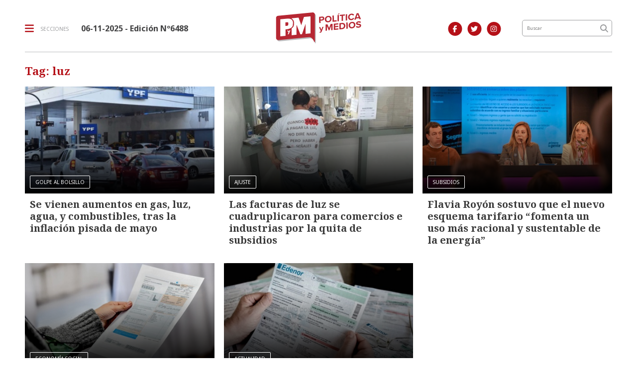

--- FILE ---
content_type: text/html; charset=utf-8
request_url: https://politicaymedios.com.ar/tag/5499/luz
body_size: 6073
content:
<!doctype html>
<html class="no-js" lang="es">

<head>
<script async src="https://www.googletagmanager.com/gtag/js?id=G-8NZC3J7HTS"></script>
<script>
  window.dataLayer = window.dataLayer || [];
  function gtag(){dataLayer.push(arguments);}
  gtag('js', new Date());
  gtag('config', 'UA-5413084-1');
  gtag('config', 'G-8NZC3J7HTS');
</script>
<base href="https://politicaymedios.com.ar/">
<meta charset="utf-8">
<meta name="viewport"	 content="width=device-width , initial-scale=1, user-scalable=yes, minimum-scale=0.5, maximum-scale=2.0">
<meta name="language" content="es_ES"/>
<meta name="format-detection" content="telephone=no">
<meta name="generator" content="Vork.com.ar 2.0" />
<meta name="robots"	 content="index, follow" />
<meta itemprop="description" name="description" content="luz" />
<meta itemprop="keywords" name="keywords"content="luz" />
<meta name="facebook-domain-verification" content="thyvpivfhr7qj9qzdk8ditba8yjyzx" />


<!-- Twitter Card data -->
<meta name="twitter:card" content="summary">
<meta name="twitter:site" content="@Politica_Medios">
<meta name="twitter:title" content="Tag: luz - Política y Medios">
<meta name="twitter:description" content="luz">
<meta name="twitter:creator" content="@Politica_Medios">
<meta name="twitter:image" content="http://politicaymedios.com.ar/./uploads/cliente/marca/20210920102937_politica-y-medios-logo-2021.png">

<!-- Open Graph data -->
<meta property="og:title" content="Tag: luz - Política y Medios" />
<meta property="og:type" content="website" />
<meta property="og:url" content="https://politicaymedios.com.ar/tag/5499/luz" />
<meta property="og:image" content="http://politicaymedios.com.ar/./uploads/cliente/marca/20210920102937_politica-y-medios-logo-2021.png" />
<meta property="og:description" content="luz" />
<meta property="og:site_name" content="Política y Medios" />
<meta property="og:locale" content="es_LA" />

<meta name="news_keywords" content="luz" />
<meta property="article:tag" content="luz">


<!-- Facebook Pixel Code -->
<script>
	!function(f,b,e,v,n,t,s)
	{if(f.fbq)return;n=f.fbq=function(){n.callMethod?
	n.callMethod.apply(n,arguments):n.queue.push(arguments)};
	if(!f._fbq)f._fbq=n;n.push=n;n.loaded=!0;n.version='2.0';
	n.queue=[];t=b.createElement(e);t.async=!0;
	t.src=v;s=b.getElementsByTagName(e)[0];
	s.parentNode.insertBefore(t,s)}(window, document,'script',
	'https://connect.facebook.net/en_US/fbevents.js');
	fbq('init', '337890487556107');
	fbq('track', 'PageView');
</script>
<noscript><img height="1" width="1" style="display:none" src="https://www.facebook.com/tr?id=337890487556107&ev=PageView&noscript=1"/></noscript>
<!-- End Facebook Pixel Code -->


<link rel="canonical" href="https://politicaymedios.com.ar/tag/5499/luz">
<link rel="author" href="./humans.txt" />
<link rel="shortcut icon" href="./uploads/cliente/favicon/20210920103126_politica-y-medios-favicon-2021.png" type="image/png">
<link rel="apple-touch-icon-precomposed" href="./uploads/cliente/touch-icons/apple-touch-icon-precomposed/20210920103126_politica-y-medios-favicon-2021.png">
<link rel="apple-touch-icon-precomposed" sizes="72x72" href="./uploads/cliente/touch-icons/apple-touch-icon-72x72-precomposed/20210920103126_politica-y-medios-favicon-2021.png">
<link rel="apple-touch-icon-precomposed" sizes="76x76" href="./uploads/cliente/touch-icons/apple-touch-icon-76x76-precomposed/20210920103126_politica-y-medios-favicon-2021.png">
<link rel="apple-touch-icon-precomposed" sizes="114x114" href="./uploads/cliente/touch-icons/apple-touch-icon-114x114-precomposed/20210920103126_politica-y-medios-favicon-2021.png">
<link rel="apple-touch-icon-precomposed" sizes="120x120" href="./uploads/cliente/touch-icons/apple-touch-icon-120x120-precomposed/20210920103126_politica-y-medios-favicon-2021.png">
<link rel="apple-touch-icon-precomposed" sizes="152x152" href="./uploads/cliente/touch-icons/apple-touch-icon-152x152-precomposed/20210920103126_politica-y-medios-favicon-2021.png">
<link rel="apple-touch-icon-precomposed" sizes="144x144" href="./uploads/cliente/touch-icons/apple-touch-icon-144x144-precomposed/20210920103126_politica-y-medios-favicon-2021.png">
<link rel="apple-touch-icon" href="./uploads/cliente/touch-icons/touch-icon-192x192/20210920103126_politica-y-medios-favicon-2021.png">

  <link rel="stylesheet" href="./style/style_1751566070.min.css"> 

<link href="https://fonts.googleapis.com/css?family=Noto+Serif:regular,700" rel="stylesheet">
<link href="https://fonts.googleapis.com/css?family=Noto+Sans:regular,700" rel="stylesheet">

 <style>
 .ftitulo{ font-family: Noto Serif, serif; }
 .ftitulo.bold, .ftitulo .bold{ font-weight: 700; }
 .fparrafo{ font-family: Noto Sans, sans-serif; }
 </style>
<link rel="stylesheet" href="./js/owlcarousel/assets/owl.carousel.min_1751566134.min.css"> 
<link rel="stylesheet" href="./js/owlcarousel/assets/owl.theme.default.min_1751566134.min.css"> 
<title>Tag: luz - Política y Medios</title>
<meta http-equiv="refresh" content="1800 ">

<!--
<style>
	@media (max-width:767px) {
		.header-top .logo img{
			width: 25% !important;
		}
		.header-top .menu-header-fixed{
			top:25px;
		}
	}
</style>-->

<link rel="stylesheet" href="./style/selection-sharer_1751566070.min.css"> 

	
</head>
<!--                            
                               ====                         
                            =========                       
                        ====        ===                     
                     ====    +++++   ====                   
                   ===    ++++++++++   ===                  
                   ===   ++++++++++++    ===                
                    ===    +++++++++    ======              
                     ===    +++++     ==========            
                      ====        =====       ====    
                        ===    =====     +++    ====  
                        =========     ++++++++    ==== 
                        =======     ++++++++++++    ===
                      =========    +++++++++++++++    ===
                   =====     ====    +++++++++++++    ====
               ======         ====    ++++++++++      ====
            ======     ++++     ===    ++++++      ======
          =====      ++++++++    ====           ======
         ====     ++++++++++++    ====        ======
        ====     ++++++++++++++     ====   ======
        =====    +++++++++++++++    ===========
         ====    +++++++++++++     ========
          ====    ++++++++++       =====
           ====     ++++++       ======
            ====     +++       ======
             ====           ======
              ====        ======
               =====   =======
                ===========
                 ========            
                                                                        
 
 =============================================================================
 diseño y programación
 http://www.vork.com.ar
 info@vork.com.ar
 
 -->
<body class="bgbody fparrafo tag">
	<header class="header-top bgwhite w100p top z9999" id="header_vorknews">
		<div class="boxed auto">
			<div class="row vertical-center">
				<div class="col-10 col-sm-5 col-md-4 header-logo order-md-2">
					<div class="w100p vertical-center horizontal-center">
						<a href="./" class="w100p logo"><img src="./uploads/cliente/marca/20210920102937_politica-y-medios-logo-2021.svg" width="45%" class="db" alt="Política y Medios" ></a>
					</div>
				</div>
				<div class="col-2 col-sm-4 header-menu order-2 order-md-1">
					<div class="d-flex vertical-center horizontal-end horizontal-md-start">
						<div class="menu-button curp dib mr0 mr-md-25">
							<div class="dib muestra_menu last-xs">
								<div class="menu-icon-bars dib">
									<i class="fa fa-bars fa-lg cprincipal vam mr0 mr-md-10"></i>
								</div>
								<div class="dn menu-icon-cross">
									<i class="fa fa-times fa-lg cprincipal vam mr0 mr-md-10"></i>
								</div>
								<span class="ttu ctextlight fz10 lh18 vam dn dib-lg">secciones</span>
							</div>
						</div>
						<div class="fz16 lh18 ctext mr25 dn dib-md vam" style="font-weight:bold;">
							<span class="capitalize">06-11-2025
</span>  - Edición Nº6488						</div>
					</div>
				</div>
				<div class="col-sm-2 col-md-2 header-buscador dn db-lg order-md-3 tar pt3 pr30">
											<a class="dib" href="https://www.facebook.com/politicaymedios.actualidadnacional" target="_blank">
						<span class="fa-stack fa-md mr dib fa-md fz14">
						<i class="fas cprincipal fa-circle fa-stack-2x"></i>
						<i class="fab cwhite fa-facebook-f fa-stack-1x fz14"></i>
						</span>
					</a>
																<a class="dib" href="https://twitter.com/Politica_Medios" target="_blank">
							<span class="fa-stack fa-md mr dib fa-md fz14">
							<i class="fas cprincipal fa-circle fa-stack-2x"></i>
							<i class="fab cwhite fa-twitter fa-stack-1x fz14"></i>
							</span>
						</a>
																<a class="dib" href="https://www.instagram.com/politica.medios/" target="_blank">
							<span class="fa-stack fa-md mr dib fa-md fz14">
							<i class="fas cprincipal fa-circle fa-stack-2x"></i>
							<i class="fab cwhite fa-instagram fa-stack-1x fz14"></i>
							</span>
						</a>
									</div>
								<div class="col-sm-3 col-md-2 col-lg-2 header-buscador dn db-md order-md-4">
					<form action="./resultados/" class="posr"  method="get" novalidate="novalidate" class="form-buscador">
	<input type="text" placeholder="Buscar" class="fparrafo bgwhite p9" style="font-size:9px;" name="q" required="required" style="color: rgb(153, 153, 153);"><a href="javascript:;" class="posa top right mr8 mt5 ctextlight boton-buscador"><i class="fa fa-search"></i></a>
</form>


<script src="./js/vorkform/vorkform_1751566134.min.js"></script> 

<script>
document.addEventListener("DOMContentLoaded", function(e){
	var form = $('.form-buscador');

	form.each(function(index) {
		$(this).vorkForm({
			sendMethod:   "submit",             			submitButton: "#boton-buscador", 			onErrors: function(m) {
			}
		});
	});
});
</script>
				</div>
			</div>
			<div class="row dn df-md">
				<div class="col-12 pt16">
					<hr class="bdb bdgris-3">
				</div>
			</div>
		</div>
		<div class="menu-header-fixed w100p z9999 db dn-md">
	<nav class="menu-mobile fz14 lh18 ttu lsn tac posa left dn bgwhite ftitulo bold">
		<ul class="lsn">
			<li class="db w100p">
				<a class="tdn ctitle btn-principal dib hover_menu w100p bgwhite db  " href="./">Inicio</a>
			</li>
							<li class="db w100p ">
					<a class="tdn ctitle btn-principal dib hover_menu w100p bgwhite db " href="./seccion/politica/">Política</a>
									</li>
							<li class="db w100p ">
					<a class="tdn ctitle btn-principal dib hover_menu w100p bgwhite db " href="./seccion/medios-y-tecnologia/">Medios y Tecnología</a>
									</li>
							<li class="db w100p ">
					<a class="tdn ctitle btn-principal dib hover_menu w100p bgwhite db " href="./seccion/economia-y-produccion/">Economía y Producción</a>
									</li>
							<li class="db w100p ">
					<a class="tdn ctitle btn-principal dib hover_menu w100p bgwhite db " href="./seccion/cultura-y-vida-social/">Cultura y Vida Social</a>
									</li>
							<li class="db w100p ">
					<a class="tdn ctitle btn-principal dib hover_menu w100p bgwhite db " href="./seccion/analisis/">Análisis</a>
									</li>
					</ul>
		<div class="mb50">
			<div class="db bgwhite search-container mb30">
				<form action="./resultados/" class="posr"  method="get" novalidate="novalidate" class="form-buscador">
	<input type="text" placeholder="Buscar" class="fparrafo bgwhite p9" style="font-size:9px;" name="q" required="required" style="color: rgb(153, 153, 153);"><a href="javascript:;" class="posa top right mr8 mt5 ctextlight boton-buscador"><i class="fa fa-search"></i></a>
</form>



<script>
document.addEventListener("DOMContentLoaded", function(e){
	var form = $('.form-buscador');

	form.each(function(index) {
		$(this).vorkForm({
			sendMethod:   "submit",             			submitButton: "#boton-buscador", 			onErrors: function(m) {
			}
		});
	});
});
</script>
			</div>
			<div class="db bgwhite">
				<div class="links_redes_sociales">
			<a class="dib" href="https://www.facebook.com/politicaymedios.actualidadnacional" target="_blank">
		<span class="fa-stack fa-md mr dib fa-lg">
		  <i class="fas cprincipal fa-circle fa-stack-2x"></i>
		  <i class="fab cwhite fa-facebook-f fa-stack-1x fz15"></i>
		</span>
	</a>
	
		<a class="dib" href="https://twitter.com/Politica_Medios" target="_blank">
		<span class="fa-stack fa-md mr dib fa-lg">
		  <i class="fas cprincipal fa-circle fa-stack-2x"></i>
		  <i class="fab cwhite fa-twitter fa-stack-1x fz15"></i>
		</span>
	</a>
	
		<a class="dib" href="politica.medios" target="_blank">
		<span class="fa-stack fa-md mr dib fa-lg">
		  <i class="fas cprincipal fa-circle fa-stack-2x"></i>
		  <i class="fab cwhite fa-youtube fa-stack-1x fz15"></i>
		</span>
	</a>
	
		<a class="dib" href="https://www.instagram.com/politica.medios/" target="_blank">
		<span class="fa-stack fa-md mr dib fa-lg">
		  <i class="fas cprincipal fa-circle fa-stack-2x"></i>
		  <i class="fab cwhite fa-instagram fa-stack-1x fz15"></i>
		</span>
	</a>
	
		<a class="dib" href="./rss" target="_blank">
		<span class="fa-stack fa-md mr dib fa-lg">
		  <i class="fas cprincipal fa-circle fa-stack-2x"></i>
		  <i class="fa cwhite fa-rss fa-stack-1x fz15"></i>
		</span>
	</a>
	</div>
			</div>
		</div>
	</nav>
</div>
	</header>
<div class="boxed auto">
	<section id="main" class="mt">
		<div class="row">
			<div id="columna-seccion-1" class="col-12">
				<h1 class="ftitulo cprincipal fwb fz26 lh30 mb20 seccion-titulo">Tag: luz</h1>
				          <div class="row">
                          <div class="col-12 col-md-4 mb">
                <article class="noticia-2 overlay-gradient has_image ">
	<a href="./nota/20508/se-vienen-aumentos-en-gas-luz-agua-y-combustibles-tras-la-inflacion-pisada-de-mayo/" class="db">
		<figure class="posr">
			<div class="ovh posr">
									<div class="fz10 pl10 pr10 ttu dib posa cwhite bd bdwhite bdrs seccion fparrafo z9">GOLPE AL BOLSILLO</div>
								<picture class="ovh">
					<source media="(max-width: 768px)" srcset="./uploads/noticias/780x434/2024/06/20240603110624_aumentos-en-junio.jpg">
					<source media="(min-width: 769px)" srcset="./uploads/noticias/425x240/2024/06/20240603110624_aumentos-en-junio.jpg">
					<img src="./uploads/noticias/425x240/2024/06/20240603110624_aumentos-en-junio.jpg" alt="Se vienen aumentos en gas, luz, agua, y combustibles, tras la inflación pisada de mayo">
				</picture>
			</div>
     </figure>
		<div class="texto p10">
			<h2 class="ftitulo ctitle fz20 lh24 bold mb5">Se vienen aumentos en gas, luz, agua, y combustibles, tras la inflación pisada de mayo</h2>
					</div>
	</a>
</article>
              </div>
                          <div class="col-12 col-md-4 mb">
                <article class="noticia-2 overlay-gradient has_image ">
	<a href="./nota/20192/las-facturas-de-luz-se-cuadruplicaron-para-comercios-e-industrias-por-la-quita-de-subsidios/" class="db">
		<figure class="posr">
			<div class="ovh posr">
									<div class="fz10 pl10 pr10 ttu dib posa cwhite bd bdwhite bdrs seccion fparrafo z9">AJUSTE</div>
								<picture class="ovh">
					<source media="(max-width: 768px)" srcset="./uploads/noticias/780x434/2024/03/20240320185049_tarifa-de-luz-comerciantes.jpg">
					<source media="(min-width: 769px)" srcset="./uploads/noticias/425x240/2024/03/20240320185049_tarifa-de-luz-comerciantes.jpg">
					<img src="./uploads/noticias/425x240/2024/03/20240320185049_tarifa-de-luz-comerciantes.jpg" alt="Las facturas de luz se cuadruplicaron para comercios e industrias por la quita de subsidios">
				</picture>
			</div>
     </figure>
		<div class="texto p10">
			<h2 class="ftitulo ctitle fz20 lh24 bold mb5">Las facturas de luz se cuadruplicaron para comercios e industrias por la quita de subsidios</h2>
					</div>
	</a>
</article>
              </div>
                          <div class="col-12 col-md-4 mb">
                <article class="noticia-2 overlay-gradient has_image ">
	<a href="./nota/18226/flavia-royon-sostuvo-que-el-nuevo-esquema-tarifario-fomenta-un-uso-mas-racional-y-sustentable-de-la-energia/" class="db">
		<figure class="posr">
			<div class="ovh posr">
									<div class="fz10 pl10 pr10 ttu dib posa cwhite bd bdwhite bdrs seccion fparrafo z9">SUBSIDIOS</div>
								<picture class="ovh">
					<source media="(max-width: 768px)" srcset="./uploads/noticias/780x434/2022/08/20220817094020_flavia.jpg">
					<source media="(min-width: 769px)" srcset="./uploads/noticias/425x240/2022/08/20220817094020_flavia.jpg">
					<img src="./uploads/noticias/425x240/2022/08/20220817094020_flavia.jpg" alt="Flavia Royón sostuvo que el nuevo esquema tarifario “fomenta un uso más racional y sustentable de la energía”">
				</picture>
			</div>
     </figure>
		<div class="texto p10">
			<h2 class="ftitulo ctitle fz20 lh24 bold mb5">Flavia Royón sostuvo que el nuevo esquema tarifario “fomenta un uso más racional y sustentable de la energía”</h2>
					</div>
	</a>
</article>
              </div>
                          <div class="col-12 col-md-4 mb">
                <article class="noticia-2 overlay-gradient has_image ">
	<a href="./nota/18156/extienden-el-plazo-de-inscripcion-para-continuar-percibiendo-subsidios-en-los-servicios/" class="db">
		<figure class="posr">
			<div class="ovh posr">
									<div class="fz10 pl10 pr10 ttu dib posa cwhite bd bdwhite bdrs seccion fparrafo z9">ECONOMÍA SOCIAL</div>
								<picture class="ovh">
					<source media="(max-width: 768px)" srcset="./uploads/noticias/780x434/2022/07/20220726160128_segmentacion.jpg">
					<source media="(min-width: 769px)" srcset="./uploads/noticias/425x240/2022/07/20220726160128_segmentacion.jpg">
					<img src="./uploads/noticias/425x240/2022/07/20220726160128_segmentacion.jpg" alt="Extienden el plazo de inscripción para continuar percibiendo subsidios en los servicios">
				</picture>
			</div>
     </figure>
		<div class="texto p10">
			<h2 class="ftitulo ctitle fz20 lh24 bold mb5">Extienden el plazo de inscripción para continuar percibiendo subsidios en los servicios</h2>
					</div>
	</a>
</article>
              </div>
                          <div class="col-12 col-md-4 mb">
                <article class="noticia-2 overlay-gradient has_image ">
	<a href="./nota/15939/el-gobierno-extendio-el-congelamiento-de-tarifas-hasta-el-31-de-marzo-y-dispuso-una-nueva-revision-tarifaria-integral/" class="db">
		<figure class="posr">
			<div class="ovh posr">
									<div class="fz10 pl10 pr10 ttu dib posa cwhite bd bdwhite bdrs seccion fparrafo z9">ACTUALIDAD</div>
								<picture class="ovh">
					<source media="(max-width: 768px)" srcset="./uploads/noticias/780x434/2020/12/20201218140254_edenor.jpg">
					<source media="(min-width: 769px)" srcset="./uploads/noticias/425x240/2020/12/20201218140254_edenor.jpg">
					<img src="./uploads/noticias/425x240/2020/12/20201218140254_edenor.jpg" alt="El gobierno extendió el congelamiento de tarifas hasta el 31 de marzo y dispuso una nueva Revisión Tarifaria Integral">
				</picture>
			</div>
     </figure>
		<div class="texto p10">
			<h2 class="ftitulo ctitle fz20 lh24 bold mb5">El gobierno extendió el congelamiento de tarifas hasta el 31 de marzo y dispuso una nueva Revisión Tarifaria Integral</h2>
					</div>
	</a>
</article>
              </div>
                        <div id="paginator" class="col-12 first tac tac mt15 mb15 ">
    <a href="#paginator" class="fz14 lh18 pt10 pb10 pl30 pr30 ttu tac dib ctitle bd bdtitle bgtitle-hover cwhite-hover bdrs fparrafo">Cargar más noticias</a>
    <img class="center d-none bglink" src="./images/loader.gif">
</div>

<script type="text/javascript">
document.addEventListener("DOMContentLoaded", function(){
    var pagina = 1,
        notas = true;

    $('#paginator').find('a').click( function(e) {
        e.preventDefault();
        if (notas) {
            $(this).hide().siblings('img').show();

            $.post(
                './includes/ajax/paginator.php',
                {
                    file: 'tag',slug: 'luz',slug_padre: '5499',layout: 'noticia-2',texto: 'Cargar más noticias',paginacion: '11',class: 'col-12 col-md-4 mb d-flex',                    pagina: ++pagina
                },
                function(items) {
                  console.log(items);
                    if (items.match(/^$/)) {
                        notas = false;
                        $('#paginator').remove();
                    } else {
                        $("#paginator").before(items);
                    }
                    $('#paginator').find('a').show().siblings('img').hide();
                }
            );
        }
    });
});
</script>
          </div>
							</div>
		</div>
	</section>
</div>

<hr class="bdb bdgris-3 mt40 mb20">
<footer class="ctextlight bdrbl pt20 pb20">
	<div class="auto boxed">

		<div class="w100p tac tal-md mb30">
			<a href="./" class="dib w100p" id="logo-footer"><img src="./uploads/cliente/logo_botonera/20210920102942_politica-y-medios-logo-2021.svg" width="360" alt="Política y Medios" ></a>
		</div>

		<div class="pt40 pb40 tac tal-md">
			<nav class="fz10 ttu">
		<a class="ftitulo bold fz11 tdn ctitle cprincipal-hover h_tdu mr-md-10 db dib-md " href="./seccion/politica/">Política</a>
		<a class="ftitulo bold fz11 tdn ctitle cprincipal-hover h_tdu mr-md-10 db dib-md " href="./seccion/medios-y-tecnologia/">Medios y Tecnología</a>
		<a class="ftitulo bold fz11 tdn ctitle cprincipal-hover h_tdu mr-md-10 db dib-md " href="./seccion/economia-y-produccion/">Economía y Producción</a>
		<a class="ftitulo bold fz11 tdn ctitle cprincipal-hover h_tdu mr-md-10 db dib-md " href="./seccion/cultura-y-vida-social/">Cultura y Vida Social</a>
		<a class="ftitulo bold fz11 tdn ctitle cprincipal-hover h_tdu mr-md-10 db dib-md " href="./seccion/analisis/">Análisis</a>
			<a class="ftitulo bold fz11 tdn ctitle cprincipal-hover h_tdu mr-md-10 db dib-md " href="./staff/">Staff</a>
		<a class="ftitulo bold fz11 tdn ctitle cprincipal-hover h_tdu mr-md-10 db dib-md " href="./contacto/">Contacto</a>
	</nav>
		</div>

		<div class="fz10 lh18 ctextlight fparrafo db vam tac tal-md pt40 pb40">
			<p>Política y medios<br />
Cooperativa de Trabajo Panorama Digital Limitada<br />
Ricardo, Leandro, Emanuel, Berguesi<br />
43 n 467, La Plata, Buenos Aires<br />
Registro de propiedad intelectual Nº RL-2024-113474264</p>		</div>

		<div class="social-container pt40 pb40 tac tal-md">
			<div class="links_redes_sociales">
			<a class="dib" href="https://www.facebook.com/politicaymedios.actualidadnacional" target="_blank">
		<span class="fa-stack fa-md mr dib fa-md">
		  <i class="fas cprincipal fa-circle fa-stack-2x"></i>
		  <i class="fab cwhite fa-facebook-f fa-stack-1x fz15"></i>
		</span>
	</a>
	
		<a class="dib" href="https://twitter.com/Politica_Medios" target="_blank">
		<span class="fa-stack fa-md mr dib fa-md">
		  <i class="fas cprincipal fa-circle fa-stack-2x"></i>
		  <i class="fab cwhite fa-twitter fa-stack-1x fz15"></i>
		</span>
	</a>
	
		<a class="dib" href="politica.medios" target="_blank">
		<span class="fa-stack fa-md mr dib fa-md">
		  <i class="fas cprincipal fa-circle fa-stack-2x"></i>
		  <i class="fab cwhite fa-youtube fa-stack-1x fz15"></i>
		</span>
	</a>
	
		<a class="dib" href="https://www.instagram.com/politica.medios/" target="_blank">
		<span class="fa-stack fa-md mr dib fa-md">
		  <i class="fas cprincipal fa-circle fa-stack-2x"></i>
		  <i class="fab cwhite fa-instagram fa-stack-1x fz15"></i>
		</span>
	</a>
	
		<a class="dib" href="./rss" target="_blank">
		<span class="fa-stack fa-md mr dib fa-md">
		  <i class="fas cprincipal fa-circle fa-stack-2x"></i>
		  <i class="fa cwhite fa-rss fa-stack-1x fz15"></i>
		</span>
	</a>
	</div>
		</div>

		<div class="pt40 pb40 w100p tac tal-md">
			<style>
/* a.vork{display: inline-block;width: 100px;height: 35px;white-space: nowrap;overflow: hidden;}
a.vork:hover >img{margin-top: -37px;} */
</style>
<a href="http://www.vorknews.com.ar/" target="_blank" class="vork hbg mt-md-15" ><img src="./images/vork_logo.svg" width="100" class="vam" alt="Vorknews Sistema para diarios online" /></a>
		</div>
	</div>
</footer>

<!--.container -->
<script src="https://code.jquery.com/jquery-3.3.1.js"  integrity="sha256-2Kok7MbOyxpgUVvAk/HJ2jigOSYS2auK4Pfzbm7uH60="  crossorigin="anonymous"></script>
<script src="./js/functions_1751566134.min.js"></script> 
<div id="fb-root"></div>
<script>(function(d, s, id) {
  var js, fjs = d.getElementsByTagName(s)[0];
  if (d.getElementById(id)) return;
  js = d.createElement(s); js.id = id;
  js.src = "//connect.facebook.net/es_ES/sdk.js#xfbml=1&version=v2.7&appId=131595083601066";
  fjs.parentNode.insertBefore(js, fjs);
}(document, 'script', 'facebook-jssdk'));</script>
<script type="text/javascript" src="./js/owlcarousel/owl.carousel.js"></script>






  <script src="./js/selection-sharer/selection-sharer_1751566134.min.js"></script> 
  <script>
    $('.wysiwyg p').selectionSharer();
  </script>


<script type='text/javascript' src='https://platform-api.sharethis.com/js/sharethis.js#property=5f5649906b5d9900194e2a22&product=sop' async='async'></script>


<script src="./js/fontawesome/js/all.min.js" crossorigin="anonymous"></script>


<script defer src="https://static.cloudflareinsights.com/beacon.min.js/vcd15cbe7772f49c399c6a5babf22c1241717689176015" integrity="sha512-ZpsOmlRQV6y907TI0dKBHq9Md29nnaEIPlkf84rnaERnq6zvWvPUqr2ft8M1aS28oN72PdrCzSjY4U6VaAw1EQ==" data-cf-beacon='{"version":"2024.11.0","token":"89c8276b3cb64791a0d3f39f55cdf539","r":1,"server_timing":{"name":{"cfCacheStatus":true,"cfEdge":true,"cfExtPri":true,"cfL4":true,"cfOrigin":true,"cfSpeedBrain":true},"location_startswith":null}}' crossorigin="anonymous"></script>
</body>
</html>


--- FILE ---
content_type: application/javascript; charset=utf-8
request_url: https://politicaymedios.com.ar/js/functions_1751566134.min.js
body_size: -93
content:
document.addEventListener("DOMContentLoaded",function(e){$('.banner a').click(function(){gtag('event','Click Banner',{'event_category':$(this).data('event_category'),'event_label':$(this).data('event_label')})});$(".menu-mobile .menu-dropdown > a").click(function(e){e.preventDefault();$(".menu-mobile>ul>li").not(".menu-dropdown, .search-container").slideToggle();$(this).siblings("ul").slideToggle();var text=$(this).find(".more").text();$(this).find(".more").text(text=="+"?"-":"+")});$(".muestra_menu").click(function(e){e.preventDefault();$("#header_vorknews").toggleClass('menu-abierto');$(".menu-header-fixed nav").slideToggle(function(){if($(this).is(':visible'))
$(this).css('display','flex');})});$('.slider-cuatro-banners .owl-carousel').owlCarousel({loop:!0,margin:15,nav:!1,dots:!1,autoplayTimeout:6000,autoplay:!0,responsive:{0:{items:1},560:{items:2,},768:{items:4,autoplay:!1,}}});function checkScroll(header,scroll){if(scroll>=45){header.addClass("header-top--scrolled")}else{header.removeClass("header-top--scrolled")}}
var header=$("#header_vorknews");var scroll=$(window).scrollTop();checkScroll(header,scroll);$(window).scroll(function(){scroll=$(window).scrollTop();checkScroll(header,scroll)})})

--- FILE ---
content_type: image/svg+xml
request_url: https://politicaymedios.com.ar/uploads/cliente/logo_botonera/20210920102942_politica-y-medios-logo-2021.svg
body_size: 2367
content:
<?xml version="1.0" encoding="utf-8"?>
<!-- Generator: Adobe Illustrator 16.0.0, SVG Export Plug-In . SVG Version: 6.00 Build 0)  -->
<!DOCTYPE svg PUBLIC "-//W3C//DTD SVG 1.1//EN" "http://www.w3.org/Graphics/SVG/1.1/DTD/svg11.dtd">
<svg version="1.1" id="Capa_1" xmlns="http://www.w3.org/2000/svg" xmlns:xlink="http://www.w3.org/1999/xlink" x="0px" y="0px"
	 width="243px" height="90px" viewBox="0 0 243 90" enable-background="new 0 0 243 90" xml:space="preserve">
<g>
	<path fill="#B62733" d="M123.466,12.727l8.528-0.823c3.962-0.383,6.148,2.052,6.182,5.206c0.031,3.131-2.127,5.958-6.061,6.338
		l-4.647,0.448l0.07,6.446l-3.883,0.375L123.466,12.727z M131.509,15.244l-4.127,0.398l0.053,4.964l4.128-0.399
		c1.528-0.148,2.667-1.23,2.649-2.741C134.196,15.983,133.039,15.096,131.509,15.244"/>
	<path fill="#B62733" d="M149.151,9.948c5.52-0.532,9.577,2.965,9.635,8.384c0.057,5.423-3.919,9.695-9.439,10.227
		c-5.493,0.531-9.55-2.965-9.608-8.387C139.68,14.752,143.658,10.479,149.151,9.948 M149.185,13.348
		c-3.36,0.324-5.492,3.069-5.456,6.438c0.035,3.346,2.221,5.699,5.582,5.375c3.361-0.326,5.521-3.098,5.485-6.443
		C154.761,15.348,152.549,13.023,149.185,13.348"/>
	<polygon fill="#B62733" points="161.423,9.061 165.305,8.688 165.458,23.305 173.163,22.561 173.2,25.932 161.614,27.052 	"/>
	<path fill="#B62733" d="M175.715,7.683l3.881-0.376l0.188,17.99l-3.88,0.375L175.715,7.683z M176.354,6.107l2.529-3.119
		l3.199-0.308l-3.296,3.192L176.354,6.107z"/>
	<polygon fill="#B62733" points="187.445,9.924 182.115,10.438 182.081,7.067 196.619,5.663 196.655,9.035 191.354,9.546 
		191.507,24.165 187.6,24.542 	"/>
	<polygon fill="#B62733" points="199.105,5.423 202.986,5.049 203.177,23.038 199.297,23.413 	"/>
	<path fill="#B62733" d="M205.813,13.793c-0.06-5.529,4.138-9.714,9.466-10.229c4.155-0.401,6.5,1.533,7.81,3.647l-3.316,1.94
		c-0.782-1.382-2.434-2.384-4.456-2.188c-3.171,0.306-5.549,3.048-5.514,6.446c0.035,3.397,2.469,5.673,5.639,5.368
		c2.022-0.195,3.649-1.486,4.398-3.044l3.352,1.27c-1.288,2.366-3.562,4.772-7.714,5.174
		C210.146,22.689,205.872,19.323,205.813,13.793"/>
	<path fill="#B62733" d="M236.946,16.673l-8.144,0.786l-1.115,3.211l-4.264,0.413l6.863-18.67l4.864-0.47l7.212,17.311l-4.235,0.409
		L236.946,16.673z M229.807,14.042l6.039-0.585l-3.092-7.963L229.807,14.042z"/>
	<path fill="#B62733" d="M126.172,55.922c0.797-0.074,1.327-0.342,1.61-0.99l0.426-1.02l-4.861-11.232l3.287-0.318l3.13,7.72
		l2.962-8.307l3.312-0.32l-5.346,13.936c-0.848,2.254-2.389,2.977-4.395,3.219c-0.361,0.035-1.135,0.039-1.524-0.02l0.431-2.764
		C125.471,55.918,125.883,55.951,126.172,55.922"/>
	<polygon fill="#B62733" points="157.689,38.387 152.688,51.83 150.993,51.994 145.72,39.542 145.856,52.486 141.975,52.865 
		141.785,34.874 147.223,34.349 151.771,45.141 156.079,33.493 161.544,32.965 161.735,50.957 157.827,51.332 	"/>
	<polygon fill="#B62733" points="165.148,32.618 178.049,31.372 178.084,34.662 169.066,35.533 169.107,39.444 177.934,38.591 
		177.969,41.882 169.142,42.735 169.185,46.916 178.205,46.045 178.238,49.363 165.34,50.607 	"/>
	<path fill="#B62733" d="M181.08,31.079l7.189-0.693c5.711-0.552,9.711,2.652,9.77,8.074c0.056,5.421-3.87,9.363-9.582,9.916
		l-7.186,0.693L181.08,31.079z M188.422,45.003c3.607-0.348,5.687-3.114,5.653-6.161c-0.034-3.184-2.026-5.447-5.771-5.086
		l-3.306,0.319l0.116,11.248L188.422,45.003z"/>
	<polygon fill="#B62733" points="200.701,29.185 204.583,28.811 204.771,46.801 200.893,47.176 	"/>
	<path fill="#B62733" d="M216.821,27.332c5.52-0.533,9.579,2.963,9.636,8.384c0.058,5.42-3.92,9.693-9.438,10.225
		c-5.494,0.532-9.551-2.965-9.61-8.385C207.352,32.133,211.328,27.861,216.821,27.332 M216.858,30.73
		c-3.363,0.325-5.496,3.067-5.459,6.439c0.035,3.344,2.222,5.698,5.582,5.374c3.361-0.324,5.521-3.097,5.486-6.442
		C222.432,32.729,220.22,30.406,216.858,30.73"/>
	<path fill="#B62733" d="M230.099,38.9c1.301,1.198,3.307,2.112,5.821,1.869c2.133-0.206,3.159-1.305,3.146-2.329
		c-0.014-1.349-1.604-1.654-3.711-1.936c-2.987-0.387-6.821-0.828-6.864-4.845c-0.031-2.995,2.567-5.677,6.858-6.09
		c2.896-0.279,5.31,0.351,7.131,1.823l-2.129,3.013c-1.489-1.206-3.464-1.635-5.242-1.464c-1.747,0.169-2.669,1.013-2.658,2.091
		c0.013,1.215,1.547,1.444,3.657,1.727c3.015,0.384,6.849,0.905,6.892,4.897c0.035,3.291-2.317,6.001-7.237,6.478
		c-3.496,0.336-6.024-0.58-7.765-2.113L230.099,38.9z"/>
	<g opacity="0.28">
		<g>
			<defs>
				<rect id="SVGID_1_" x="3.805" y="3.535" width="110.605" height="86.465"/>
			</defs>
			<clipPath id="SVGID_2_">
				<use xlink:href="#SVGID_1_"  overflow="visible"/>
			</clipPath>
			<path clip-path="url(#SVGID_2_)" fill="#0B040C" d="M114.411,10.114c0-3.632-3.14-6.897-6.773-6.554L9.414,13.238
				c-3.179,0.3-5.607,2.957-5.607,6.136v57.941c0,3.631,3.139,6.477,6.772,6.135l87.011-8.555c3.055-0.283,5.958,1.107,8.208,3.184
				c2.233,2.061,4.039,4.711,5.444,7.906c0.469,1.064,0.748,2.215,1.127,3.32c0.363,1.121,0.531,0.707,0.902,0.016
				c0.455-0.852,0.81-1.805,0.88-2.73c0.26-3.367,0.274-9.279,0.253-12.859l0.007-0.002V10.114z"/>
		</g>
	</g>
	<path fill="#B62733" d="M111.534,6.579c0-3.633-3.142-6.896-6.774-6.554L6.537,9.702c-3.18,0.3-5.607,2.957-5.607,6.135v57.942
		c0,3.631,3.137,6.475,6.771,6.133l87.013-8.553c3.053-0.285,5.957,1.105,8.207,3.182c2.232,2.064,4.039,4.713,5.444,7.904
		c0.468,1.068,0.749,2.219,1.126,3.324c0.364,1.121,0.531,0.707,0.903,0.012c0.454-0.848,0.809-1.799,0.88-2.729
		c0.259-3.365,0.273-9.277,0.253-12.859h0.007V6.579z"/>
	<path fill="#FFFFFF" d="M45.474,21c-2.757-2.502-6.889-3.552-12.283-3.119L13.186,19.75v49.344l14.857-1.49l-0.063-18.73
		l0.883-0.012c0.184-0.002,18.491-0.385,20.073-12.766l0.078-7.504C49.014,28.563,48.924,24.133,45.474,21 M35.894,31.36
		l-0.036,3.897c-0.33,2.557-2.856,3.152-3.232,3.298c-0.029,0.012-0.06,0.016-0.093,0.016l-5.059,0.476l-0.013-9.936
		c0.001-0.142,0.119-0.254,0.259-0.252l5.608-0.566C36.113,28.202,35.894,31.36,35.894,31.36"/>
	<path fill="#FFFFFF" d="M98.961,11.298l-18.648,1.729l-7.647,23.89l-7.667-21.939l-19.707,1.996l0.01,0.938
		c0.923,0.497,1.766,1.088,2.522,1.778c4.029,3.678,4.109,8.693,4.11,8.905l-0.08,7.621l-0.005,0.051
		c-0.569,4.598-3.402,7.846-6.558,9.974v19.635l13.667-1.377l0.298-29.013l10.826,27.904l4.563-0.426l10.347-30.292l-0.181,29.241
		l14.149-1.42V11.298z"/>
	<path fill="#FFFFFF" d="M41.614,51.691c-0.019-0.025-0.05-0.039-0.082-0.035l-2.667,0.273c-0.033,0.002-0.063,0.023-0.075,0.057
		l-1.315,3.383l-2.016-3.045c-0.018-0.027-0.053-0.043-0.086-0.039l-2.705,0.277c-0.032,0.002-0.059,0.023-0.073,0.053
		c-0.014,0.029-0.011,0.063,0.01,0.09l3.751,5.313l-2.154,5.162c-0.013,0.029-0.008,0.064,0.011,0.09
		c0.017,0.021,0.045,0.037,0.074,0.037c0.003,0,0.006-0.002,0.009-0.002l2.626-0.268c0.035-0.004,0.064-0.023,0.077-0.055
		l4.626-11.201C41.638,51.752,41.634,51.717,41.614,51.691"/>
</g>
</svg>


--- FILE ---
content_type: image/svg+xml
request_url: https://politicaymedios.com.ar/images/vork_logo.svg
body_size: 1110
content:
<svg xmlns="http://www.w3.org/2000/svg" viewBox="0 0 100 31.2"><defs><style>.\34 987fda3-cc57-48dc-9461-419c3d10afc6{fill:gray;}.e6ab55ab-ccd4-48de-9cee-d8c78ecf0d40{fill:#231f20;}.\31 5302a18-ba68-4bbd-a140-0d1ba96e6260{fill:#fff;}.\33 92ba043-580d-4711-b094-ae24ccf1b69d{fill:#f26d21;}</style></defs><title>logo-vork</title><g id="703d1884-44a7-47b4-a15a-e176203eae52" data-name="Capa 2"><g id="00cc9bfd-0c55-4fb9-b28b-47ad26bf0522" data-name="Layer 1"><path d="M38.61,19l-2.29-8.23h2.23l1.18,4.88L41,10.76h2.24L40.82,19Z"/><path d="M47.17,19.14A3.23,3.23,0,0,1,44.54,18a4.66,4.66,0,0,1-1-3.08,4.64,4.64,0,0,1,1-3.08,3.24,3.24,0,0,1,2.63-1.19,3.28,3.28,0,0,1,2.65,1.19,4.64,4.64,0,0,1,1,3.08,4.66,4.66,0,0,1-1,3.08A3.27,3.27,0,0,1,47.17,19.14Zm0-6.64a1.1,1.1,0,0,0-.74.24,1.6,1.6,0,0,0-.41.61,2.41,2.41,0,0,0-.18.77,7.05,7.05,0,0,0,0,.76,6.75,6.75,0,0,0,0,.75,2.47,2.47,0,0,0,.18.78,1.5,1.5,0,0,0,.41.6,1.05,1.05,0,0,0,.74.25,1.11,1.11,0,0,0,.75-.24,1.42,1.42,0,0,0,.42-.6,2.47,2.47,0,0,0,.18-.78,7.05,7.05,0,0,0,0-.76,3.69,3.69,0,0,0-.35-1.82A1.08,1.08,0,0,0,47.17,12.5Z"/><path d="M54.75,13.31a2.15,2.15,0,0,0-.62.72v5H51.9V10.76H54v1a2.2,2.2,0,0,1,1-.85,3,3,0,0,1,1.28-.25V13l-.45,0A1.56,1.56,0,0,0,54.75,13.31Z"/><path d="M60.3,15.59l-.74.86V19H57.33V7.7h2.23v5.86l2.14-2.8h2.58l-2.47,3.13L64.37,19H62Z"/><path class="4987fda3-cc57-48dc-9461-419c3d10afc6" d="M65.29,10.82h1V12.2h0a2.72,2.72,0,0,1,2.56-1.61c2.25,0,2.93,1.18,2.93,3.08v5.15h-1v-5c0-1.38-.46-2.42-2-2.42a2.53,2.53,0,0,0-2.51,2.75v4.66h-1v-8Z"/><path class="4987fda3-cc57-48dc-9461-419c3d10afc6" d="M74.46,15.09c0,1.42.76,3.14,2.64,3.14a2.43,2.43,0,0,0,2.51-2h1a3.27,3.27,0,0,1-3.49,2.86c-2.54,0-3.61-1.95-3.61-4.23,0-2.11,1.07-4.23,3.61-4.23s3.6,2.25,3.52,4.5Zm5.18-.83a2.69,2.69,0,0,0-2.54-2.85c-1.6,0-2.48,1.4-2.64,2.85Z"/><path class="4987fda3-cc57-48dc-9461-419c3d10afc6" d="M81.39,10.82h1l2,6.85h0l1.95-6.85h1.11l2,6.85h0l2-6.85h1l-2.57,8H89l-2-6.73h0L85,18.82H84Z"/><path class="4987fda3-cc57-48dc-9461-419c3d10afc6" d="M98.74,13.16c0-1.21-1-1.75-2.09-1.75-.87,0-1.89.34-1.89,1.38,0,.87,1,1.18,1.66,1.35l1.3.29A2.35,2.35,0,0,1,100,16.65c0,1.74-1.72,2.4-3.21,2.4-1.86,0-3.13-.86-3.29-2.82h1a2.11,2.11,0,0,0,2.36,2c.91,0,2.18-.4,2.18-1.52,0-.93-.86-1.24-1.75-1.45L96,15c-1.27-.34-2.23-.78-2.23-2.14,0-1.63,1.6-2.25,3-2.25a2.62,2.62,0,0,1,2.93,2.57Z"/><path class="e6ab55ab-ccd4-48de-9cee-d8c78ecf0d40" d="M33.24,16.29a2,2,0,0,0,1-1.79h0a2.73,2.73,0,0,0-1.09-2h0L26.42,7h0a3.91,3.91,0,0,0-2.05-.8h0a1.59,1.59,0,0,0-.65-1.43h0l-5-4.12h0a3.78,3.78,0,0,0-3.59-.3h0L8.37,3.23h0c-1.32.56-1.86,1.68-1.18,2.5h0l3.3,4h0c.84,1,.31,2.47-1.23,3.24h0L2.14,16.5h0A4,4,0,0,0,.29,18.3h0a2.46,2.46,0,0,0,0,2.24h0l4.53,8.79h0a3.86,3.86,0,0,0,5.56,1.19h0l10.22-6.35h0A3.15,3.15,0,0,0,22.06,22h0a4.09,4.09,0,0,0,2.81-.51h0Z"/><path class="15302a18-ba68-4bbd-a140-0d1ba96e6260" d="M15.62,9.76a2.82,2.82,0,0,1-3.21-.39h0L9.13,5.61h0C8.58,5,9,4.12,10,3.68h0l5.22-2.29h0A2.87,2.87,0,0,1,18,1.64h0l3.74,3.21h0c.76.65.58,1.58-.41,2.08h0Z"/><path class="4987fda3-cc57-48dc-9461-419c3d10afc6" d="M15.53,8a1.76,1.76,0,0,1-2-.23h0L11.45,5.48h0c-.37-.4-.15-1,.48-1.24h0l3.33-1.49h0a1.78,1.78,0,0,1,1.8.17h0L19.36,5h0c.45.41.31,1-.31,1.29h0Z"/><path class="15302a18-ba68-4bbd-a140-0d1ba96e6260" d="M10.43,27.74a2.93,2.93,0,0,1-4.11-.83h0L2.71,20.42h0A2.37,2.37,0,0,1,4.06,17.3h0l6.81-3.47h0a2.9,2.9,0,0,1,3.45.49h0l4.44,5.35h0a2.26,2.26,0,0,1-.69,3.46h0Z"/><path class="4987fda3-cc57-48dc-9461-419c3d10afc6" d="M10.52,24.68A1.83,1.83,0,0,1,8,24.21H8L5.65,20.29h0a1.46,1.46,0,0,1,.78-2h0L10.8,16h0a1.83,1.83,0,0,1,2.23.34h0l2.71,3.49h0A1.42,1.42,0,0,1,15.22,22h0Z"/><path class="15302a18-ba68-4bbd-a140-0d1ba96e6260" d="M24.47,19.27a3.25,3.25,0,0,1-3.95-.62h0L16,13.45h0a1.62,1.62,0,0,1,.68-2.58h0l5.76-2.94h0a3.27,3.27,0,0,1,3.34.37h0l5.07,4.37h0a1.63,1.63,0,0,1-.06,2.81h0Z"/><path class="392ba043-580d-4711-b094-ae24ccf1b69d" d="M24,16.82a2,2,0,0,1-2.4-.36h0L18.7,13.3h0a1,1,0,0,1,.36-1.64h0l3.68-1.93h0A2,2,0,0,1,24.9,10h0L28,12.81h0a1,1,0,0,1-.12,1.74h0Z"/></g></g></svg>

--- FILE ---
content_type: image/svg+xml
request_url: https://politicaymedios.com.ar/uploads/cliente/marca/20210920102937_politica-y-medios-logo-2021.svg
body_size: 2443
content:
<?xml version="1.0" encoding="utf-8"?>
<!-- Generator: Adobe Illustrator 16.0.0, SVG Export Plug-In . SVG Version: 6.00 Build 0)  -->
<!DOCTYPE svg PUBLIC "-//W3C//DTD SVG 1.1//EN" "http://www.w3.org/Graphics/SVG/1.1/DTD/svg11.dtd">
<svg version="1.1" id="Capa_1" xmlns="http://www.w3.org/2000/svg" xmlns:xlink="http://www.w3.org/1999/xlink" x="0px" y="0px"
	 width="243px" height="90px" viewBox="0 0 243 90" enable-background="new 0 0 243 90" xml:space="preserve">
<g>
	<path fill="#B62733" d="M123.466,12.727l8.528-0.823c3.962-0.383,6.148,2.052,6.182,5.206c0.031,3.131-2.127,5.958-6.061,6.338
		l-4.647,0.448l0.07,6.446l-3.883,0.375L123.466,12.727z M131.509,15.244l-4.127,0.398l0.053,4.964l4.128-0.399
		c1.528-0.148,2.667-1.23,2.649-2.741C134.196,15.983,133.039,15.096,131.509,15.244"/>
	<path fill="#B62733" d="M149.151,9.948c5.52-0.532,9.577,2.965,9.635,8.384c0.057,5.423-3.919,9.695-9.439,10.227
		c-5.493,0.531-9.55-2.965-9.608-8.387C139.68,14.752,143.658,10.479,149.151,9.948 M149.185,13.348
		c-3.36,0.324-5.492,3.069-5.456,6.438c0.035,3.346,2.221,5.699,5.582,5.375c3.361-0.326,5.521-3.098,5.485-6.443
		C154.761,15.348,152.549,13.023,149.185,13.348"/>
	<polygon fill="#B62733" points="161.423,9.061 165.305,8.688 165.458,23.305 173.163,22.561 173.2,25.932 161.614,27.052 	"/>
	<path fill="#B62733" d="M175.715,7.683l3.881-0.376l0.188,17.99l-3.88,0.375L175.715,7.683z M176.354,6.107l2.529-3.119
		l3.199-0.308l-3.296,3.192L176.354,6.107z"/>
	<polygon fill="#B62733" points="187.445,9.924 182.115,10.438 182.081,7.067 196.619,5.663 196.655,9.035 191.354,9.546 
		191.507,24.165 187.6,24.542 	"/>
	<polygon fill="#B62733" points="199.105,5.423 202.986,5.049 203.177,23.038 199.297,23.413 	"/>
	<path fill="#B62733" d="M205.813,13.793c-0.06-5.529,4.138-9.714,9.466-10.229c4.155-0.401,6.5,1.533,7.81,3.647l-3.316,1.94
		c-0.782-1.382-2.434-2.384-4.456-2.188c-3.171,0.306-5.549,3.048-5.514,6.446c0.035,3.397,2.469,5.673,5.639,5.368
		c2.022-0.195,3.649-1.486,4.398-3.044l3.352,1.27c-1.288,2.366-3.562,4.772-7.714,5.174
		C210.146,22.689,205.872,19.323,205.813,13.793"/>
	<path fill="#B62733" d="M236.946,16.673l-8.144,0.786l-1.115,3.211l-4.264,0.413l6.863-18.67l4.864-0.47l7.212,17.311l-4.235,0.409
		L236.946,16.673z M229.807,14.042l6.039-0.585l-3.092-7.963L229.807,14.042z"/>
	<path fill="#B62733" d="M126.172,55.922c0.797-0.074,1.327-0.342,1.61-0.99l0.426-1.02l-4.861-11.232l3.287-0.318l3.13,7.72
		l2.962-8.307l3.312-0.32l-5.346,13.936c-0.848,2.254-2.389,2.977-4.395,3.219c-0.361,0.035-1.135,0.039-1.524-0.02l0.431-2.764
		C125.471,55.918,125.883,55.951,126.172,55.922"/>
	<polygon fill="#B62733" points="157.689,38.387 152.688,51.83 150.993,51.994 145.72,39.542 145.856,52.486 141.975,52.865 
		141.785,34.874 147.223,34.349 151.771,45.141 156.079,33.493 161.544,32.965 161.735,50.957 157.827,51.332 	"/>
	<polygon fill="#B62733" points="165.148,32.618 178.049,31.372 178.084,34.662 169.066,35.533 169.107,39.444 177.934,38.591 
		177.969,41.882 169.142,42.735 169.185,46.916 178.205,46.045 178.238,49.363 165.34,50.607 	"/>
	<path fill="#B62733" d="M181.08,31.079l7.189-0.693c5.711-0.552,9.711,2.652,9.77,8.074c0.056,5.421-3.87,9.363-9.582,9.916
		l-7.186,0.693L181.08,31.079z M188.422,45.003c3.607-0.348,5.687-3.114,5.653-6.161c-0.034-3.184-2.026-5.447-5.771-5.086
		l-3.306,0.319l0.116,11.248L188.422,45.003z"/>
	<polygon fill="#B62733" points="200.701,29.185 204.583,28.811 204.771,46.801 200.893,47.176 	"/>
	<path fill="#B62733" d="M216.821,27.332c5.52-0.533,9.579,2.963,9.636,8.384c0.058,5.42-3.92,9.693-9.438,10.225
		c-5.494,0.532-9.551-2.965-9.61-8.385C207.352,32.133,211.328,27.861,216.821,27.332 M216.858,30.73
		c-3.363,0.325-5.496,3.067-5.459,6.439c0.035,3.344,2.222,5.698,5.582,5.374c3.361-0.324,5.521-3.097,5.486-6.442
		C222.432,32.729,220.22,30.406,216.858,30.73"/>
	<path fill="#B62733" d="M230.099,38.9c1.301,1.198,3.307,2.112,5.821,1.869c2.133-0.206,3.159-1.305,3.146-2.329
		c-0.014-1.349-1.604-1.654-3.711-1.936c-2.987-0.387-6.821-0.828-6.864-4.845c-0.031-2.995,2.567-5.677,6.858-6.09
		c2.896-0.279,5.31,0.351,7.131,1.823l-2.129,3.013c-1.489-1.206-3.464-1.635-5.242-1.464c-1.747,0.169-2.669,1.013-2.658,2.091
		c0.013,1.215,1.547,1.444,3.657,1.727c3.015,0.384,6.849,0.905,6.892,4.897c0.035,3.291-2.317,6.001-7.237,6.478
		c-3.496,0.336-6.024-0.58-7.765-2.113L230.099,38.9z"/>
	<g opacity="0.28">
		<g>
			<defs>
				<rect id="SVGID_1_" x="3.805" y="3.535" width="110.605" height="86.465"/>
			</defs>
			<clipPath id="SVGID_2_">
				<use xlink:href="#SVGID_1_"  overflow="visible"/>
			</clipPath>
			<path clip-path="url(#SVGID_2_)" fill="#0B040C" d="M114.411,10.114c0-3.632-3.14-6.897-6.773-6.554L9.414,13.238
				c-3.179,0.3-5.607,2.957-5.607,6.136v57.941c0,3.631,3.139,6.477,6.772,6.135l87.011-8.555c3.055-0.283,5.958,1.107,8.208,3.184
				c2.233,2.061,4.039,4.711,5.444,7.906c0.469,1.064,0.748,2.215,1.127,3.32c0.363,1.121,0.531,0.707,0.902,0.016
				c0.455-0.852,0.81-1.805,0.88-2.73c0.26-3.367,0.274-9.279,0.253-12.859l0.007-0.002V10.114z"/>
		</g>
	</g>
	<path fill="#B62733" d="M111.534,6.579c0-3.633-3.142-6.896-6.774-6.554L6.537,9.702c-3.18,0.3-5.607,2.957-5.607,6.135v57.942
		c0,3.631,3.137,6.475,6.771,6.133l87.013-8.553c3.053-0.285,5.957,1.105,8.207,3.182c2.232,2.064,4.039,4.713,5.444,7.904
		c0.468,1.068,0.749,2.219,1.126,3.324c0.364,1.121,0.531,0.707,0.903,0.012c0.454-0.848,0.809-1.799,0.88-2.729
		c0.259-3.365,0.273-9.277,0.253-12.859h0.007V6.579z"/>
	<path fill="#FFFFFF" d="M45.474,21c-2.757-2.502-6.889-3.552-12.283-3.119L13.186,19.75v49.344l14.857-1.49l-0.063-18.73
		l0.883-0.012c0.184-0.002,18.491-0.385,20.073-12.766l0.078-7.504C49.014,28.563,48.924,24.133,45.474,21 M35.894,31.36
		l-0.036,3.897c-0.33,2.557-2.856,3.152-3.232,3.298c-0.029,0.012-0.06,0.016-0.093,0.016l-5.059,0.476l-0.013-9.936
		c0.001-0.142,0.119-0.254,0.259-0.252l5.608-0.566C36.113,28.202,35.894,31.36,35.894,31.36"/>
	<path fill="#FFFFFF" d="M98.961,11.298l-18.648,1.729l-7.647,23.89l-7.667-21.939l-19.707,1.996l0.01,0.938
		c0.923,0.497,1.766,1.088,2.522,1.778c4.029,3.678,4.109,8.693,4.11,8.905l-0.08,7.621l-0.005,0.051
		c-0.569,4.598-3.402,7.846-6.558,9.974v19.635l13.667-1.377l0.298-29.013l10.826,27.904l4.563-0.426l10.347-30.292l-0.181,29.241
		l14.149-1.42V11.298z"/>
	<path fill="#FFFFFF" d="M41.614,51.691c-0.019-0.025-0.05-0.039-0.082-0.035l-2.667,0.273c-0.033,0.002-0.063,0.023-0.075,0.057
		l-1.315,3.383l-2.016-3.045c-0.018-0.027-0.053-0.043-0.086-0.039l-2.705,0.277c-0.032,0.002-0.059,0.023-0.073,0.053
		c-0.014,0.029-0.011,0.063,0.01,0.09l3.751,5.313l-2.154,5.162c-0.013,0.029-0.008,0.064,0.011,0.09
		c0.017,0.021,0.045,0.037,0.074,0.037c0.003,0,0.006-0.002,0.009-0.002l2.626-0.268c0.035-0.004,0.064-0.023,0.077-0.055
		l4.626-11.201C41.638,51.752,41.634,51.717,41.614,51.691"/>
</g>
</svg>
